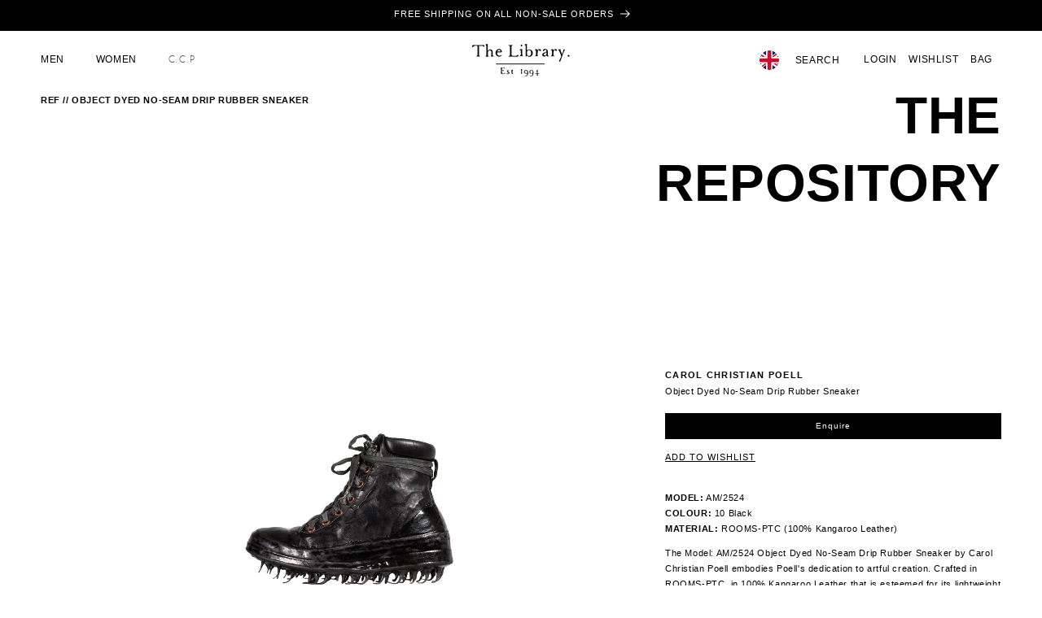

--- FILE ---
content_type: text/css
request_url: https://thelibrary1994.com/cdn/shop/t/7/assets/ccplight.css?v=10708943656444036651709223656
body_size: -521
content:
@font-face {
  font-family: "CCPLight";
  src: url("/cdn/shop/files/ccp-light-webfont.woff2?v=1709221664") format("woff2");
}


--- FILE ---
content_type: text/css
request_url: https://thelibrary1994.com/cdn/shop/t/7/assets/repository-main-product.css?v=87304758126782238761749633339
body_size: -665
content:
.price,.product__tax,.product-form__input,.product-form,.product__accordion{display:none}.about-header-grid{display:grid}@media (max-width: 1150px){.mega-title h1{font-size:5rem}}klarna-placement{display:none!important}
/*# sourceMappingURL=/cdn/shop/t/7/assets/repository-main-product.css.map?v=87304758126782238761749633339 */


--- FILE ---
content_type: text/javascript
request_url: https://thelibrary1994.com/cdn/shop/t/7/assets/size-guide-modal.js?v=48964394518128295971709210666
body_size: -473
content:
document.addEventListener("DOMContentLoaded",function(){document.querySelectorAll(".size-guide-link").forEach(function(link){link.addEventListener("click",function(e){e.preventDefault();var guideType=this.getAttribute("data-guide");openSizeGuideModal(guideType)})});function openSizeGuideModal(guideType){var content=document.getElementById("size-guide-"+guideType);if(content){var modal=document.createElement("div");modal.classList.add("size-guide-modal");var closeIcon=document.getElementById("icon-close-container").innerHTML;modal.innerHTML='<div class="modal-content">'+closeIcon+content.innerHTML+"</div>",document.body.appendChild(modal),modal.querySelector(".icon-close").addEventListener("click",function(){document.body.removeChild(modal)}),modal.style.display="flex"}}});
//# sourceMappingURL=/cdn/shop/t/7/assets/size-guide-modal.js.map?v=48964394518128295971709210666


--- FILE ---
content_type: text/javascript
request_url: https://thelibrary1994.com/cdn/shop/t/7/assets/localization-form.js?v=158007568180457717991752636798
body_size: 600
content:
class LocalizationForm extends HTMLElement{constructor(){super(),this.isConnected?this.init():setTimeout(()=>this.init(),0)}connectedCallback(){this.initialized||this.init()}init(){if(this.form=this.querySelector("form"),this.button=this.querySelector(".disclosure__button"),this.panel=this.querySelector(".disclosure__list-wrapper"),this.search=this.querySelector(".localization-search"),this.list=this.querySelector(".disclosure__list"),this.countryInput=this.querySelector('input[name="country_code"]'),this.isOpen=!1,this.initialized=!0,!this.form||!this.button||!this.panel)return;(!this.form.action||this.form.action.endsWith("/")||this.form.action===window.location.href)&&(this.form.action="/localization");let returnToInput=this.form.querySelector('input[name="return_to"]');returnToInput&&(!returnToInput.value||returnToInput.value==="")&&(returnToInput.value=window.location.pathname+window.location.search),this.setupEvents(),this.prioritizeCountries()}setupEvents(){this.button.addEventListener("click",e=>{e.preventDefault(),e.stopPropagation(),this.toggle()}),this.search&&(this.search.addEventListener("input",e=>{this.handleSearch(e.target.value)}),this.search.addEventListener("click",e=>{e.stopPropagation()})),this.list&&this.list.addEventListener("click",e=>{const link=e.target.closest(".disclosure__link");link&&(e.preventDefault(),e.stopPropagation(),this.selectCountry(link))}),this.panel&&this.panel.addEventListener("click",e=>{const rect=this.panel.getBoundingClientRect(),closeButtonArea={top:rect.top+20,right:rect.right-20,bottom:rect.top+64,left:rect.right-64};window.innerWidth<=989&&e.clientX>=closeButtonArea.left&&e.clientX<=closeButtonArea.right&&e.clientY>=closeButtonArea.top&&e.clientY<=closeButtonArea.bottom&&this.close()}),document.addEventListener("click",e=>{!this.contains(e.target)&&this.isOpen&&this.close()}),document.addEventListener("keydown",e=>{e.key==="Escape"&&this.isOpen&&(this.close(),this.button.focus())})}prioritizeCountries(){if(!this.list)return;const priorityCountries=["US","GB","CA","AU"],items=Array.from(this.list.querySelectorAll(".disclosure__item")),priorityItems=[],regularItems=[],processedCodes=new Set;items.forEach(item=>{const link=item.querySelector(".disclosure__link");if(link){const countryCode=link.getAttribute("data-value");if(processedCodes.has(countryCode)){item.remove();return}processedCodes.add(countryCode),priorityCountries.includes(countryCode)?(link.classList.add("priority-country"),priorityItems.push(item)):regularItems.push(item)}}),priorityItems.sort((a,b)=>{const aCode=a.querySelector(".disclosure__link").getAttribute("data-value"),bCode=b.querySelector(".disclosure__link").getAttribute("data-value");return priorityCountries.indexOf(aCode)-priorityCountries.indexOf(bCode)}),this.list.innerHTML="",priorityItems.forEach(item=>this.list.appendChild(item)),regularItems.forEach(item=>this.list.appendChild(item))}toggle(){this.isOpen?this.close():this.open()}open(){this.isOpen=!0,this.button.setAttribute("aria-expanded","true"),this.panel.removeAttribute("hidden"),window.innerWidth<=989&&this.panel.style.setProperty("position","absolute","important"),this.search&&setTimeout(()=>{this.search.focus(),this.search.value=""},100),this.showAllCountries()}close(){this.isOpen=!1,this.button.setAttribute("aria-expanded","false"),this.panel.setAttribute("hidden","")}handleSearch(query){if(!this.list)return;const searchTerm=query.toLowerCase().trim();this.list.querySelectorAll(".disclosure__item").forEach(item=>{const link=item.querySelector(".disclosure__link");if(!link)return;const countryText=link.textContent.replace(/\s+/g," ").trim().toLowerCase();if(!countryText)return;!searchTerm||countryText.includes(searchTerm)?(item.style.setProperty("display","block","important"),item.style.setProperty("visibility","visible","important"),item.style.setProperty("opacity","1","important"),item.style.setProperty("height","auto","important"),item.style.setProperty("overflow","visible","important"),item.removeAttribute("hidden"),item.classList.remove("hidden")):(item.style.setProperty("display","none","important"),item.style.setProperty("visibility","hidden","important"),item.style.setProperty("opacity","0","important"),item.style.setProperty("height","0","important"),item.style.setProperty("overflow","hidden","important"),item.setAttribute("hidden","true"),item.classList.add("hidden"))})}showAllCountries(){if(!this.list)return;this.list.querySelectorAll(".disclosure__item").forEach(item=>{const link=item.querySelector(".disclosure__link");link&&link.textContent.trim()&&(item.style.setProperty("display","block","important"),item.style.setProperty("visibility","visible","important"),item.style.setProperty("opacity","1","important"),item.style.setProperty("height","auto","important"),item.style.setProperty("overflow","visible","important"),item.removeAttribute("hidden"),item.classList.remove("hidden"))})}selectCountry(link){const countryCode=link.getAttribute("data-value");if(!countryCode||!this.countryInput)return;this.countryInput.value=countryCode;const linkFlag=link.querySelector(".fi"),buttonFlag=this.button.querySelector(".fi");linkFlag&&buttonFlag&&(buttonFlag.className=linkFlag.className),this.close(),this.form.submit()}}customElements.define("localization-form",LocalizationForm);
//# sourceMappingURL=/cdn/shop/t/7/assets/localization-form.js.map?v=158007568180457717991752636798


--- FILE ---
content_type: text/javascript
request_url: https://thelibrary1994.com/cdn/shop/t/7/assets/lenis.js?v=103377554896783692701708606403
body_size: 3043
content:
console.log('mariya takeover');
!function(t,e){"object"==typeof exports&&"undefined"!=typeof module?module.exports=e():"function"==typeof define&&define.amd?define(e):(t||self).Lenis=e()}(this,function(){function t(t,e){for(var i=0;i<e.length;i++){var o=e[i];o.enumerable=o.enumerable||!1,o.configurable=!0,"value"in o&&(o.writable=!0),Object.defineProperty(t,o.key,o)}}function e(e,i,o){return i&&t(e.prototype,i),o&&t(e,o),Object.defineProperty(e,"prototype",{writable:!1}),e}function i(){return i=Object.assign?Object.assign.bind():function(t){for(var e=1;e<arguments.length;e++){var i=arguments[e];for(var o in i)Object.prototype.hasOwnProperty.call(i,o)&&(t[o]=i[o])}return t},i.apply(this,arguments)}function o(t,e){return o=Object.setPrototypeOf?Object.setPrototypeOf.bind():function(t,e){return t.__proto__=e,t},o(t,e)}function n(){}n.prototype={on:function(t,e,i){var o=this.e||(this.e={});return(o[t]||(o[t]=[])).push({fn:e,ctx:i}),this},once:function(t,e,i){var o=this;function n(){o.off(t,n),e.apply(i,arguments)}return n._=e,this.on(t,n,i)},emit:function(t){for(var e=[].slice.call(arguments,1),i=((this.e||(this.e={}))[t]||[]).slice(),o=0,n=i.length;o<n;o++)i[o].fn.apply(i[o].ctx,e);return this},off:function(t,e){var i=this.e||(this.e={}),o=i[t],n=[];if(o&&e)for(var r=0,s=o.length;r<s;r++)o[r].fn!==e&&o[r].fn._!==e&&n.push(o[r]);return n.length?i[t]=n:delete i[t],this}};var r=n;n.TinyEmitter=r,"undefined"!=typeof globalThis?globalThis:"undefined"!=typeof window?window:"undefined"!=typeof global?global:"undefined"!=typeof self&&self;var s=function(t){var e={exports:{}};return function(t,e){t.exports=function(){var t=0;function e(e){return"__private_"+t+++"_"+e}function i(t,e){if(!Object.prototype.hasOwnProperty.call(t,e))throw new TypeError("attempted to use private field on non-instance");return t}function o(){}o.prototype={on:function(t,e,i){var o=this.e||(this.e={});return(o[t]||(o[t]=[])).push({fn:e,ctx:i}),this},once:function(t,e,i){var o=this;function n(){o.off(t,n),e.apply(i,arguments)}return n._=e,this.on(t,n,i)},emit:function(t){for(var e=[].slice.call(arguments,1),i=((this.e||(this.e={}))[t]||[]).slice(),o=0,n=i.length;o<n;o++)i[o].fn.apply(i[o].ctx,e);return this},off:function(t,e){var i=this.e||(this.e={}),o=i[t],n=[];if(o&&e)for(var r=0,s=o.length;r<s;r++)o[r].fn!==e&&o[r].fn._!==e&&n.push(o[r]);return n.length?i[t]=n:delete i[t],this}};var n=o;n.TinyEmitter=o;var r,s="virtualscroll",l=e("options"),h=e("el"),a=e("emitter"),c=e("event"),u=e("touchStart"),d=e("bodyTouchAction");return function(){function t(t){var e=this;Object.defineProperty(this,l,{writable:!0,value:void 0}),Object.defineProperty(this,h,{writable:!0,value:void 0}),Object.defineProperty(this,a,{writable:!0,value:void 0}),Object.defineProperty(this,c,{writable:!0,value:void 0}),Object.defineProperty(this,u,{writable:!0,value:void 0}),Object.defineProperty(this,d,{writable:!0,value:void 0}),this._onWheel=function(t){var o=i(e,l)[l],n=i(e,c)[c];n.deltaX=t.wheelDeltaX||-1*t.deltaX,n.deltaY=t.wheelDeltaY||-1*t.deltaY,r.isFirefox&&1===t.deltaMode&&(n.deltaX*=o.firefoxMultiplier,n.deltaY*=o.firefoxMultiplier),n.deltaX*=o.mouseMultiplier,n.deltaY*=o.mouseMultiplier,e._notify(t)},this._onMouseWheel=function(t){var o=i(e,c)[c];o.deltaX=t.wheelDeltaX?t.wheelDeltaX:0,o.deltaY=t.wheelDeltaY?t.wheelDeltaY:t.wheelDelta,e._notify(t)},this._onTouchStart=function(t){var o=t.targetTouches?t.targetTouches[0]:t;i(e,u)[u].x=o.pageX,i(e,u)[u].y=o.pageY},this._onTouchMove=function(t){var o=i(e,l)[l];o.preventTouch&&!t.target.classList.contains(o.unpreventTouchClass)&&t.preventDefault();var n=i(e,c)[c],r=t.targetTouches?t.targetTouches[0]:t;n.deltaX=(r.pageX-i(e,u)[u].x)*o.touchMultiplier,n.deltaY=(r.pageY-i(e,u)[u].y)*o.touchMultiplier,i(e,u)[u].x=r.pageX,i(e,u)[u].y=r.pageY,e._notify(t)},this._onKeyDown=function(t){var o=i(e,c)[c];o.deltaX=o.deltaY=0;var n=window.innerHeight-40;switch(t.keyCode){case 37:case 38:o.deltaY=i(e,l)[l].keyStep;break;case 39:case 40:o.deltaY=-i(e,l)[l].keyStep;break;case 32:o.deltaY=n*(t.shiftKey?1:-1);break;default:return}e._notify(t)},i(this,h)[h]=window,t&&t.el&&(i(this,h)[h]=t.el,delete t.el),r||(r={hasWheelEvent:"onwheel"in document,hasMouseWheelEvent:"onmousewheel"in document,hasTouch:"ontouchstart"in document,hasTouchWin:navigator.msMaxTouchPoints&&navigator.msMaxTouchPoints>1,hasPointer:!!window.navigator.msPointerEnabled,hasKeyDown:"onkeydown"in document,isFirefox:navigator.userAgent.indexOf("Firefox")>-1}),i(this,l)[l]=Object.assign({mouseMultiplier:1,touchMultiplier:2,firefoxMultiplier:15,keyStep:120,preventTouch:!1,unpreventTouchClass:"vs-touchmove-allowed",useKeyboard:!0,useTouch:!0},t),i(this,a)[a]=new n,i(this,c)[c]={y:0,x:0,deltaX:0,deltaY:0},i(this,u)[u]={x:null,y:null},i(this,d)[d]=null,void 0!==i(this,l)[l].passive&&(this.listenerOptions={passive:i(this,l)[l].passive})}var e=t.prototype;return e._notify=function(t){var e=i(this,c)[c];e.x+=e.deltaX,e.y+=e.deltaY,i(this,a)[a].emit(s,{x:e.x,y:e.y,deltaX:e.deltaX,deltaY:e.deltaY,originalEvent:t})},e._bind=function(){r.hasWheelEvent&&i(this,h)[h].addEventListener("wheel",this._onWheel,this.listenerOptions),r.hasMouseWheelEvent&&i(this,h)[h].addEventListener("mousewheel",this._onMouseWheel,this.listenerOptions),r.hasTouch&&i(this,l)[l].useTouch&&(i(this,h)[h].addEventListener("touchstart",this._onTouchStart,this.listenerOptions),i(this,h)[h].addEventListener("touchmove",this._onTouchMove,this.listenerOptions)),r.hasPointer&&r.hasTouchWin&&(i(this,d)[d]=document.body.style.msTouchAction,document.body.style.msTouchAction="none",i(this,h)[h].addEventListener("MSPointerDown",this._onTouchStart,!0),i(this,h)[h].addEventListener("MSPointerMove",this._onTouchMove,!0)),r.hasKeyDown&&i(this,l)[l].useKeyboard&&document.addEventListener("keydown",this._onKeyDown)},e._unbind=function(){r.hasWheelEvent&&i(this,h)[h].removeEventListener("wheel",this._onWheel),r.hasMouseWheelEvent&&i(this,h)[h].removeEventListener("mousewheel",this._onMouseWheel),r.hasTouch&&(i(this,h)[h].removeEventListener("touchstart",this._onTouchStart),i(this,h)[h].removeEventListener("touchmove",this._onTouchMove)),r.hasPointer&&r.hasTouchWin&&(document.body.style.msTouchAction=i(this,d)[d],i(this,h)[h].removeEventListener("MSPointerDown",this._onTouchStart,!0),i(this,h)[h].removeEventListener("MSPointerMove",this._onTouchMove,!0)),r.hasKeyDown&&i(this,l)[l].useKeyboard&&document.removeEventListener("keydown",this._onKeyDown)},e.on=function(t,e){i(this,a)[a].on(s,t,e);var o=i(this,a)[a].e;o&&o[s]&&1===o[s].length&&this._bind()},e.off=function(t,e){i(this,a)[a].off(s,t,e);var o=i(this,a)[a].e;(!o[s]||o[s].length<=0)&&this._unbind()},e.destroy=function(){i(this,a)[a].off(),this._unbind()},t}()}()}(e),e.exports}();function l(t,e){var i=t%e;return(e>0&&i<0||e<0&&i>0)&&(i+=e),i}var h=["duration","easing"],a=/*#__PURE__*/function(){function t(){}var o=t.prototype;return o.to=function(t,e){var o=this,n=void 0===e?{}:e,r=n.duration,s=void 0===r?1:r,l=n.easing,a=void 0===l?function(t){return t}:l,c=function(t,e){if(null==t)return{};var i,o,n={},r=Object.keys(t);for(o=0;o<r.length;o++)e.indexOf(i=r[o])>=0||(n[i]=t[i]);return n}(n,h);this.target=t,this.fromKeys=i({},c),this.toKeys=i({},c),this.keys=Object.keys(i({},c)),this.keys.forEach(function(e){o.fromKeys[e]=t[e]}),this.duration=s,this.easing=a,this.currentTime=0,this.isRunning=!0},o.stop=function(){this.isRunning=!1},o.raf=function(t){var e=this;if(this.isRunning){this.currentTime=Math.min(this.currentTime+t,this.duration);var i=this.progress>=1?1:this.easing(this.progress);this.keys.forEach(function(t){var o=e.fromKeys[t];e.target[t]=o+(e.toKeys[t]-o)*i}),1===i&&this.stop()}},e(t,[{key:"progress",get:function(){return this.currentTime/this.duration}}]),t}();/*#__PURE__*/
return function(t){var i,n;function r(e){var i,o,n,r,l=void 0===e?{}:e,h=l.duration,c=void 0===h?1.2:h,u=l.easing,d=void 0===u?function(t){return Math.min(1,1.001-Math.pow(2,-10*t))}:u,p=l.smooth,f=void 0===p||p,v=l.mouseMultiplier,w=void 0===v?1:v,y=l.smoothTouch,m=void 0!==y&&y,g=l.touchMultiplier,b=void 0===g?2:g,T=l.direction,M=void 0===T?"vertical":T,S=l.gestureDirection,_=void 0===S?"vertical":S,O=l.infinite,E=void 0!==O&&O,W=l.wrapper,x=void 0===W?window:W,D=l.content,N=void 0===D?document.body:D;(r=t.call(this)||this).onWindowResize=function(){r.wrapperWidth=window.innerWidth,r.wrapperHeight=window.innerHeight},r.onWrapperResize=function(t){var e=t[0];if(e){var i=e.contentRect;r.wrapperWidth=i.width,r.wrapperHeight=i.height}},r.onContentResize=function(t){var e=t[0];if(e){var i=e.contentRect;r.contentWidth=i.width,r.contentHeight=i.height}},r.onVirtualScroll=function(t){var e=t.deltaY,i=t.deltaX,o=t.originalEvent;if(!("vertical"===r.gestureDirection&&0===e||"horizontal"===r.gestureDirection&&0===i)){var n=!!o.composedPath().find(function(t){return t.hasAttribute&&t.hasAttribute("data-lenis-prevent")});o.ctrlKey||n||(r.smooth=o.changedTouches?r.smoothTouch:r.options.smooth,r.stopped?o.preventDefault():r.smooth&&4!==o.buttons&&(r.smooth&&o.preventDefault(),r.targetScroll-="both"===r.gestureDirection?i+e:"horizontal"===r.gestureDirection?i:e,r.scrollTo(r.targetScroll)))}},r.onScroll=function(t){r.isScrolling&&r.smooth||(r.targetScroll=r.scroll=r.lastScroll=r.wrapperNode[r.scrollProperty],r.notify())},window.lenisVersion="0.2.28",r.options={duration:c,easing:d,smooth:f,mouseMultiplier:w,smoothTouch:m,touchMultiplier:b,direction:M,gestureDirection:_,infinite:E,wrapper:x,content:N},r.duration=c,r.easing=d,r.smooth=f,r.mouseMultiplier=w,r.smoothTouch=m,r.touchMultiplier=b,r.direction=M,r.gestureDirection=_,r.infinite=E,r.wrapperNode=x,r.contentNode=N,r.wrapperNode.addEventListener("scroll",r.onScroll),r.wrapperNode===window?(r.wrapperNode.addEventListener("resize",r.onWindowResize),r.onWindowResize()):(r.wrapperHeight=r.wrapperNode.offsetHeight,r.wrapperWidth=r.wrapperNode.offsetWidth,r.wrapperObserver=new ResizeObserver(r.onWrapperResize),r.wrapperObserver.observe(r.wrapperNode)),r.contentHeight=r.contentNode.offsetHeight,r.contentWidth=r.contentNode.offsetWidth,r.contentObserver=new ResizeObserver(r.onContentResize),r.contentObserver.observe(r.contentNode),r.targetScroll=r.scroll=r.lastScroll=r.wrapperNode[r.scrollProperty],r.animate=new a;var P=(null==(i=navigator)||null==(o=i.userAgentData)?void 0:o.platform)||(null==(n=navigator)?void 0:n.platform)||"unknown";return r.virtualScroll=new s({el:r.wrapperNode,firefoxMultiplier:50,mouseMultiplier:r.mouseMultiplier*(P.includes("Win")||P.includes("Linux")?.84:.4),touchMultiplier:r.touchMultiplier,passive:!1,useKeyboard:!1,useTouch:!0}),r.virtualScroll.on(r.onVirtualScroll),r}n=t,(i=r).prototype=Object.create(n.prototype),i.prototype.constructor=i,o(i,n);var h=r.prototype;return h.start=function(){var t=this.wrapperNode;this.wrapperNode===window&&(t=document.documentElement),t.classList.remove("lenis-stopped"),this.stopped=!1},h.stop=function(){var t=this.wrapperNode;this.wrapperNode===window&&(t=document.documentElement),t.classList.add("lenis-stopped"),this.stopped=!0,this.animate.stop()},h.destroy=function(){var t;this.wrapperNode===window&&this.wrapperNode.removeEventListener("resize",this.onWindowResize),this.wrapperNode.removeEventListener("scroll",this.onScroll),this.virtualScroll.destroy(),null==(t=this.wrapperObserver)||t.disconnect(),this.contentObserver.disconnect()},h.raf=function(t){var e=t-(this.now||0);this.now=t,!this.stopped&&this.smooth&&(this.lastScroll=this.scroll,this.animate.raf(.001*e),this.scroll===this.targetScroll&&(this.lastScroll=this.scroll),this.isScrolling&&(this.setScroll(this.scroll),this.notify()),this.isScrolling=this.scroll!==this.targetScroll)},h.setScroll=function(t){var e=this.infinite?l(t,this.limit):t;"horizontal"===this.direction?this.wrapperNode.scrollTo(e,0):this.wrapperNode.scrollTo(0,e)},h.notify=function(){var t=this.infinite?l(this.scroll,this.limit):this.scroll;this.emit("scroll",{scroll:t,limit:this.limit,velocity:this.velocity,direction:0===this.velocity?0:this.velocity>0?1:-1,progress:t/this.limit})},h.scrollTo=function(t,e){var i=void 0===e?{}:e,o=i.offset,n=void 0===o?0:o,r=i.immediate,s=void 0!==r&&r,l=i.duration,h=void 0===l?this.duration:l,a=i.easing,c=void 0===a?this.easing:a;if(null!=t&&!this.stopped){var u;if("number"==typeof t)u=t;else if("top"===t||"#top"===t)u=0;else if("bottom"===t)u=this.limit;else{var d;if("string"==typeof t)d=document.querySelector(t);else{if(null==t||!t.nodeType)return;d=t}if(!d)return;var p=0;if(this.wrapperNode!==window){var f=this.wrapperNode.getBoundingClientRect();p="horizontal"===this.direction?f.left:f.top}var v=d.getBoundingClientRect();u=("horizontal"===this.direction?v.left:v.top)+this.scroll-p}u+=n,this.targetScroll=this.infinite?u:Math.max(0,Math.min(u,this.limit)),!this.smooth||s?(this.animate.stop(),this.scroll=this.lastScroll=this.targetScroll,this.setScroll(this.targetScroll)):this.animate.to(this,{duration:h,easing:c,scroll:this.targetScroll})}},e(r,[{key:"scrollProperty",get:function(){return this.wrapperNode===window?"horizontal"===this.direction?"scrollX":"scrollY":"horizontal"===this.direction?"scrollLeft":"scrollTop"}},{key:"limit",get:function(){return"horizontal"===this.direction?this.contentWidth-this.wrapperWidth:this.contentHeight-this.wrapperHeight}},{key:"velocity",get:function(){return this.scroll-this.lastScroll}}]),r}(r)});

--- FILE ---
content_type: text/javascript; charset=utf-8
request_url: https://cdn.shopify.com/proxy/2a4d715e87f188eac924d7c74028f6e8ca65c40ef4cbd5be16e5426316f28a8a/app.heap-static.com/integrations/shopify-one-click/js/script-tag?shop=the-library-1994.myshopify.com&sp-cache-control=cHVibGljLCBtYXgtYWdlPTkwMA
body_size: -180
content:
(window.heap = window.heap || []),
  (heap.load = function (e, t) {
    (window.heap.appid = e), (window.heap.config = t = t || {});
    var a = document.createElement('script');
    (a.type = 'text/javascript'),
      (a.async = !0),
      (a.src = 'https://cdn.heapanalytics.com/js/heap-' + e + '.js');
    var n = document.getElementsByTagName('script')[0];
    n.parentNode.insertBefore(a, n);
    for (
      var o = function (e) {
          return function () {
            heap.push([e].concat(Array.prototype.slice.call(arguments, 0)));
          };
        },
        p = [
          'addEventProperties',
          'addUserProperties',
          'clearEventProperties',
          'identify',
          'resetIdentity',
          'removeEventProperty',
          'setEventProperties',
          'track',
          'unsetEventProperty',
        ],
        c = 0;
      c < p.length;
      c++
    )
      heap[p[c]] = o(p[c]);
  });

var ENV_ID='2782554364';

var userConsentsToTracking =
  !window.Shopify.customerPrivacy || window.Shopify.customerPrivacy.userCanBeTracked();

// appid is only added to the heap object once load() is called, so if it's present, don't double load
var heapShouldBeLoaded = !window.heap.appid && userConsentsToTracking;

var userShouldBeIdentified = window.heap && userConsentsToTracking;

if (ENV_ID !== '') {
  if (heapShouldBeLoaded) {
    heap.load(ENV_ID, { shopifyOneClick: true });
  }

  if (userShouldBeIdentified) {
    if (window.__st && window.__st.cid) {
      heap.identify(window.__st.cid);
    } else if (
      window.Shopify &&
      window.Shopify.Checkout &&
      window.Shopify.Checkout.customer &&
      window.Shopify.Checkout.customer.customer_id
    ) {
      heap.identify(window.Shopify.Checkout.customer.customer_id);
    }
  }
}
